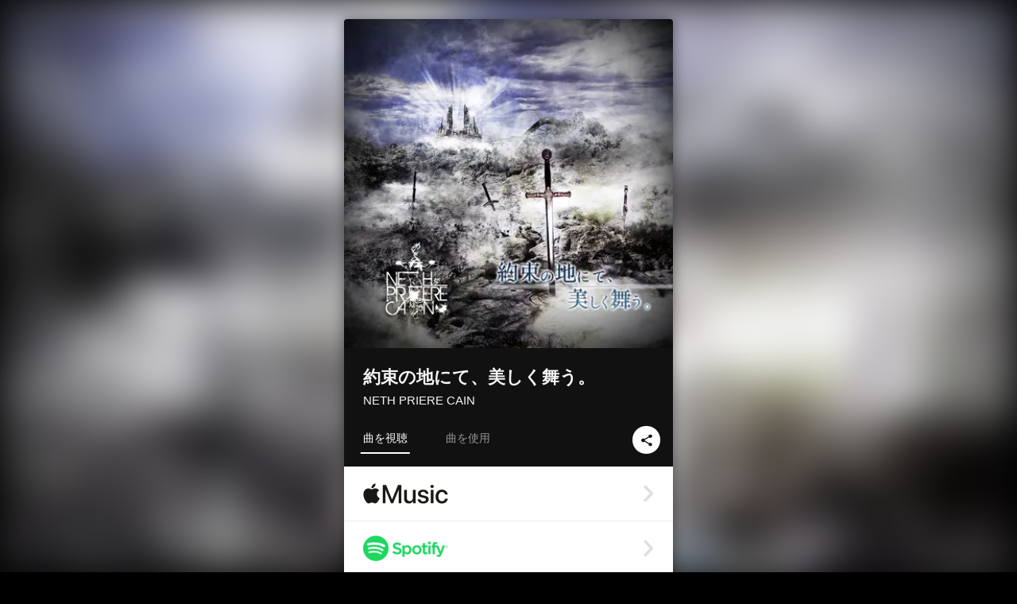

--- FILE ---
content_type: text/html; charset=UTF-8
request_url: https://linkco.re/fusMmn9T?lang=ja
body_size: 12310
content:
<!doctype html><html lang=ja prefix="og: http://ogp.me/ns#"><head><meta charset=utf-8><meta name=keywords content="NETH PRIERE CAIN,ネスプリエールカイン,iTunes,Amazon Music,Spotify,ダウンロード"><meta name=description content="音楽配信サービスで NETH PRIERE CAIN（ネスプリエールカイン）の約束の地にて、美しく舞う。を聴く。古の継承者NETH PRIERE CAIN Next Story...

約束の地「AVALON」を求めて四人の騎士たちの新たなる物語が始まる...

NETH PRIERE CAIN NEW STORY「KNIGHTS OF ROUND」 トラックリスト: L'aube finale, 「カトレア」, 「ダリア」, Les Miserables～最後の晩餐～, Terre promise, AVALON～約束の地を求めて～"><meta name=thumbnail content="https://tcj-image-production.s3.ap-northeast-1.amazonaws.com/u111720/r926504/ite926504.jpg?X-Amz-Algorithm=AWS4-HMAC-SHA256&amp;X-Amz-Credential=AKIAJV4VIS2VN3X4CBGA%2F20260124%2Fap-northeast-1%2Fs3%2Faws4_request&amp;X-Amz-Date=20260124T053844Z&amp;X-Amz-Expires=86400&amp;X-Amz-SignedHeaders=host&amp;X-Amz-Signature=bbecce544cb4beccc87d7ad7a3028eca1c392bdb3e8c3cb296cb268d769b7851"><meta name=viewport content="width=device-width"><meta name=format-detection content="telephone=no"><meta property="og:title" content="約束の地にて、美しく舞う。 by NETH PRIERE CAIN"><meta property="og:type" content="music.album"><meta property="og:url" content="https://linkco.re/fusMmn9T"><meta property="og:image" content="https://www.tunecore.co.jp/s3pna/tcj-image-production/u111720/r926504/itd926504.jpg"><meta property="og:site_name" content="TuneCore Japan"><meta property="og:description" content="アルバム • 2022年 • 6曲 • 16分"><meta property="og:locale" content="ja_JP"><meta property="og:locale:alternate" content="en_US"><meta property="music:musician" content="https://linkco.re/fusMmn9T"><meta property="music:release_date" content="2022-08-10"><meta property="music:song" content="L'aube finale"><meta property="music:song:track" content="1"><meta property="music:song" content="「カトレア」"><meta property="music:song:track" content="2"><meta property="music:song" content="「ダリア」"><meta property="music:song:track" content="3"><meta property="music:song" content="Les Miserables～最後の晩餐～"><meta property="music:song:track" content="4"><meta property="music:song" content="Terre promise"><meta property="music:song:track" content="5"><meta property="music:song" content="AVALON～約束の地を求めて～"><meta property="music:song:track" content="6"><meta property="fb:app_id" content="355055424548858"><meta name=twitter:card content="summary_large_image"><meta name=twitter:url content="https://linkco.re/fusMmn9T"><meta name=twitter:title content="約束の地にて、美しく舞う。 by NETH PRIERE CAIN"><meta name=twitter:image content="https://www.tunecore.co.jp/s3pna/tcj-image-production/u111720/r926504/itd926504.jpg"><meta name=twitter:description content="アルバム • 2022年 • 6曲 • 16分"><link rel="shortcut icon" href=/favicon.ico><link href=/static/v195295120/css/googleapi_fonts_Montserrat700.css rel=stylesheet><link href="https://fonts.googleapis.com/css?family=Roboto" rel=stylesheet><title>約束の地にて、美しく舞う。 by NETH PRIERE CAIN | TuneCore Japan</title>
<link rel=stylesheet href=/static/v195295120/css/bootstrap.min.css><link rel=stylesheet href=/static/v195295120/css/font-awesome-min.css><link rel=stylesheet href=/static/v195295120/css/linkcore.css><link rel=stylesheet href=/static/v195295120/css/toastr.css><link rel=canonical href="https://linkco.re/fusMmn9T?lang=ja"><link rel=amphtml href=https://linkco.re/amp/fusMmn9T><link rel=alternate hreflang=x-default href=https://linkco.re/fusMmn9T><link rel=alternate hreflang=ja href="https://linkco.re/fusMmn9T?lang=ja"><link rel=alternate hreflang=en href="https://linkco.re/fusMmn9T?lang=en"><script>
    (function(e,t,n,s,o){e[s]=e[s]||[],e[s].push({"gtm.start":(new Date).getTime(),event:"gtm.js"});var a=t.getElementsByTagName(n)[0],i=t.createElement(n),r=s!="dataLayer"?"&l="+s:"";i.async=!0,i.src="https://www.googletagmanager.com/gtm.js?id="+o+r,a.parentNode.insertBefore(i,a)})(window,document,"script","dataLayer","GTM-T66DDXK")
  </script><script src=/static/v195295120/js/jquery-1.11.3.min.js></script><script src=/static/v195295120/js/bootstrap.min.js></script><script src=/static/v195295120/js/jplayer/jquery.jplayer.js></script><script src=/static/v195295120/js/jplayer_artist.js></script><script src=/static/v195295120/js/toastr.min.js></script><script src=/static/v195295120/js/lazysizes.min.js></script><script src=/static/v195295120/clipboard.js/clipboard.min.js></script></head><body><noscript><iframe src="https://www.googletagmanager.com/ns.html?id=GTM-T66DDXK" height=0 width=0 style=display:none;visibility:hidden></iframe></noscript><script async src=//pagead2.googlesyndication.com/pagead/js/adsbygoogle.js></script><script>
  (adsbygoogle=window.adsbygoogle||[]).push({google_ad_client:"ca-pub-8251852406063252",enable_page_level_ads:!0})
</script><div id=container><div class=single-release><section class="single-release-detail album_detail r926504_detail"><div class="release-bg-cover hidden-xs"><picture><source media="(min-width: 300px)" srcset="https://tcj-image-production.s3.ap-northeast-1.amazonaws.com/u111720/r926504/itew926504.webp?X-Amz-Algorithm=AWS4-HMAC-SHA256&amp;X-Amz-Credential=AKIAJV4VIS2VN3X4CBGA%2F20260124%2Fap-northeast-1%2Fs3%2Faws4_request&amp;X-Amz-Date=20260124T053844Z&amp;X-Amz-Expires=86400&amp;X-Amz-SignedHeaders=host&amp;X-Amz-Signature=640b4252e58036daa72e9e7ccab7fc9ff94547f13f6f51d4ffaaf091a8dfb8b3 1x, https://tcj-image-production.s3.ap-northeast-1.amazonaws.com/u111720/r926504/itdw926504.webp?X-Amz-Algorithm=AWS4-HMAC-SHA256&amp;X-Amz-Credential=AKIAJV4VIS2VN3X4CBGA%2F20260124%2Fap-northeast-1%2Fs3%2Faws4_request&amp;X-Amz-Date=20260124T053844Z&amp;X-Amz-Expires=86400&amp;X-Amz-SignedHeaders=host&amp;X-Amz-Signature=c5b142156577a5a3474a3dda500081ead532806b21ab7183829e7f7aac703164 2x" type=image/webp><source media="(min-width: 300px)" srcset="https://tcj-image-production.s3.ap-northeast-1.amazonaws.com/u111720/r926504/ite926504.jpg?X-Amz-Algorithm=AWS4-HMAC-SHA256&amp;X-Amz-Credential=AKIAJV4VIS2VN3X4CBGA%2F20260124%2Fap-northeast-1%2Fs3%2Faws4_request&amp;X-Amz-Date=20260124T053844Z&amp;X-Amz-Expires=86400&amp;X-Amz-SignedHeaders=host&amp;X-Amz-Signature=bbecce544cb4beccc87d7ad7a3028eca1c392bdb3e8c3cb296cb268d769b7851 1x, https://tcj-image-production.s3.ap-northeast-1.amazonaws.com/u111720/r926504/itd926504.jpg?X-Amz-Algorithm=AWS4-HMAC-SHA256&amp;X-Amz-Credential=AKIAJV4VIS2VN3X4CBGA%2F20260124%2Fap-northeast-1%2Fs3%2Faws4_request&amp;X-Amz-Date=20260124T053844Z&amp;X-Amz-Expires=86400&amp;X-Amz-SignedHeaders=host&amp;X-Amz-Signature=864b64f4a73a800b30e37bd71afb7a6ddbe251c6a92ba07717779d5b6999c097 2x" type=image/jpeg><img src="https://tcj-image-production.s3.ap-northeast-1.amazonaws.com/u111720/r926504/ite926504.jpg?X-Amz-Algorithm=AWS4-HMAC-SHA256&amp;X-Amz-Credential=AKIAJV4VIS2VN3X4CBGA%2F20260124%2Fap-northeast-1%2Fs3%2Faws4_request&amp;X-Amz-Date=20260124T053844Z&amp;X-Amz-Expires=86400&amp;X-Amz-SignedHeaders=host&amp;X-Amz-Signature=bbecce544cb4beccc87d7ad7a3028eca1c392bdb3e8c3cb296cb268d769b7851" alt=約束の地にて、美しく舞う。のジャケット写真></picture></div><div class=centering><div class='listening clearfix' id=r926504_detail><div class=cover><div class=artwork><picture><source media="(min-width: 300px)" srcset="https://tcj-image-production.s3.ap-northeast-1.amazonaws.com/u111720/r926504/itew926504.webp?X-Amz-Algorithm=AWS4-HMAC-SHA256&amp;X-Amz-Credential=AKIAJV4VIS2VN3X4CBGA%2F20260124%2Fap-northeast-1%2Fs3%2Faws4_request&amp;X-Amz-Date=20260124T053844Z&amp;X-Amz-Expires=86400&amp;X-Amz-SignedHeaders=host&amp;X-Amz-Signature=640b4252e58036daa72e9e7ccab7fc9ff94547f13f6f51d4ffaaf091a8dfb8b3 1x, https://tcj-image-production.s3.ap-northeast-1.amazonaws.com/u111720/r926504/itdw926504.webp?X-Amz-Algorithm=AWS4-HMAC-SHA256&amp;X-Amz-Credential=AKIAJV4VIS2VN3X4CBGA%2F20260124%2Fap-northeast-1%2Fs3%2Faws4_request&amp;X-Amz-Date=20260124T053844Z&amp;X-Amz-Expires=86400&amp;X-Amz-SignedHeaders=host&amp;X-Amz-Signature=c5b142156577a5a3474a3dda500081ead532806b21ab7183829e7f7aac703164 2x" type=image/webp><source media="(min-width: 300px)" srcset="https://tcj-image-production.s3.ap-northeast-1.amazonaws.com/u111720/r926504/ite926504.jpg?X-Amz-Algorithm=AWS4-HMAC-SHA256&amp;X-Amz-Credential=AKIAJV4VIS2VN3X4CBGA%2F20260124%2Fap-northeast-1%2Fs3%2Faws4_request&amp;X-Amz-Date=20260124T053844Z&amp;X-Amz-Expires=86400&amp;X-Amz-SignedHeaders=host&amp;X-Amz-Signature=bbecce544cb4beccc87d7ad7a3028eca1c392bdb3e8c3cb296cb268d769b7851 1x, https://tcj-image-production.s3.ap-northeast-1.amazonaws.com/u111720/r926504/itd926504.jpg?X-Amz-Algorithm=AWS4-HMAC-SHA256&amp;X-Amz-Credential=AKIAJV4VIS2VN3X4CBGA%2F20260124%2Fap-northeast-1%2Fs3%2Faws4_request&amp;X-Amz-Date=20260124T053844Z&amp;X-Amz-Expires=86400&amp;X-Amz-SignedHeaders=host&amp;X-Amz-Signature=864b64f4a73a800b30e37bd71afb7a6ddbe251c6a92ba07717779d5b6999c097 2x" type=image/jpeg><img src="https://tcj-image-production.s3.ap-northeast-1.amazonaws.com/u111720/r926504/ite926504.jpg?X-Amz-Algorithm=AWS4-HMAC-SHA256&amp;X-Amz-Credential=AKIAJV4VIS2VN3X4CBGA%2F20260124%2Fap-northeast-1%2Fs3%2Faws4_request&amp;X-Amz-Date=20260124T053844Z&amp;X-Amz-Expires=86400&amp;X-Amz-SignedHeaders=host&amp;X-Amz-Signature=bbecce544cb4beccc87d7ad7a3028eca1c392bdb3e8c3cb296cb268d769b7851" alt=約束の地にて、美しく舞う。のジャケット写真 height=400 width=400></picture></div><div class=title><div class=release_title><h1 title=約束の地にて、美しく舞う。>約束の地にて、美しく舞う。</h1></div><div class=artist_name><h2 class=name><a href=https://www.tunecore.co.jp/artists/NETH-PRIERE-CAIN aria-label='NETH PRIERE CAIN' title='NETH PRIERE CAIN' class=text-link>NETH PRIERE CAIN</a></h2></div></div><div class=tab_wrap><input id=tab_listen type=radio name=tab class=tab_switch checked onclick="setParams('listen')">
<label class=tab_label for=tab_listen>曲を視聴</label><div class=tab_content><div class=release_stores><div class=info><input id=store_more_check type=checkbox><ul class=store_icon><li data-store=2605><a href=https://www.tunecore.co.jp/to/apple_music/926504 id=store_id_2605 title="Apple Musicで聴く" data-store=2605><span class=store><picture><img class="mb5 lazyload" alt="Apple Musicで聴く" width=107 height=40 data-sizes=auto data-src=/static/v195295120/images/stores/apple_music.1x.png data-srcset="/static/v195295120/images/stores/apple_music.1x.png 1x, /static/v195295120/images/stores/apple_music.2x.png 2x, /static/v195295120/images/stores/apple_music.3x.png 3x" alt="Apple Musicで聴く"><noscript><img class=mb5 alt="Apple Musicで聴く" width=107 height=40 src=/static/v195295120/images/stores/apple_music.1x.png srcset="/static/v195295120/images/stores/apple_music.1x.png 1x, /static/v195295120/images/stores/apple_music.2x.png 2x, /static/v195295120/images/stores/apple_music.3x.png 3x" alt="Apple Musicで聴く"></noscript></picture><img src=/static/v195295120/images/arrow_right.svg alt></span></a><li data-store=305><a href=https://www.tunecore.co.jp/to/spotify/926504 id=store_id_305 title=Spotifyで聴く data-store=305><span class=store><picture><img class="mb5 lazyload" alt=Spotifyで聴く width=107 height=40 data-sizes=auto data-src=/static/v195295120/images/stores/spotify.1x.png data-srcset="/static/v195295120/images/stores/spotify.1x.png 1x, /static/v195295120/images/stores/spotify.2x.png 2x, /static/v195295120/images/stores/spotify.3x.png 3x" alt=Spotifyで聴く><noscript><img class=mb5 alt=Spotifyで聴く width=107 height=40 src=/static/v195295120/images/stores/spotify.1x.png srcset="/static/v195295120/images/stores/spotify.1x.png 1x, /static/v195295120/images/stores/spotify.2x.png 2x, /static/v195295120/images/stores/spotify.3x.png 3x" alt=Spotifyで聴く></noscript></picture><img src=/static/v195295120/images/arrow_right.svg alt></span></a><li data-store=2105><a href=https://www.tunecore.co.jp/to/youtube_music_key/926504 id=store_id_2105 title="YouTube Musicで聴く" data-store=2105><span class=store><picture><img class="mb5 lazyload" alt="YouTube Musicで聴く" width=107 height=40 data-sizes=auto data-src=/static/v195295120/images/stores/youtube_music_key.1x.png data-srcset="/static/v195295120/images/stores/youtube_music_key.1x.png 1x, /static/v195295120/images/stores/youtube_music_key.2x.png 2x, /static/v195295120/images/stores/youtube_music_key.3x.png 3x" alt="YouTube Musicで聴く"><noscript><img class=mb5 alt="YouTube Musicで聴く" width=107 height=40 src=/static/v195295120/images/stores/youtube_music_key.1x.png srcset="/static/v195295120/images/stores/youtube_music_key.1x.png 1x, /static/v195295120/images/stores/youtube_music_key.2x.png 2x, /static/v195295120/images/stores/youtube_music_key.3x.png 3x" alt="YouTube Musicで聴く"></noscript></picture><img src=/static/v195295120/images/arrow_right.svg alt></span></a><li data-store=2501><a href=https://www.tunecore.co.jp/to/line/926504 id=store_id_2501 title="LINE MUSICで聴く" data-store=2501><span class=store><picture><img class="mb5 lazyload" alt="LINE MUSICで聴く" width=107 height=40 data-sizes=auto data-src=/static/v195295120/images/stores/line.1x.png data-srcset="/static/v195295120/images/stores/line.1x.png 1x, /static/v195295120/images/stores/line.2x.png 2x, /static/v195295120/images/stores/line.3x.png 3x" alt="LINE MUSICで聴く"><noscript><img class=mb5 alt="LINE MUSICで聴く" width=107 height=40 src=/static/v195295120/images/stores/line.1x.png srcset="/static/v195295120/images/stores/line.1x.png 1x, /static/v195295120/images/stores/line.2x.png 2x, /static/v195295120/images/stores/line.3x.png 3x" alt="LINE MUSICで聴く"></noscript></picture><img src=/static/v195295120/images/arrow_right.svg alt></span></a><li data-store=3705><a href=https://www.tunecore.co.jp/to/amazon_music_unlimited/926504 id=store_id_3705 title="Amazon Music Unlimitedで聴く" data-store=3705><span class=store><picture><img class="mb5 lazyload" alt="Amazon Music Unlimitedで聴く" width=107 height=40 data-sizes=auto data-src=/static/v195295120/images/stores/amazon_music_unlimited.1x.png data-srcset="/static/v195295120/images/stores/amazon_music_unlimited.1x.png 1x, /static/v195295120/images/stores/amazon_music_unlimited.2x.png 2x, /static/v195295120/images/stores/amazon_music_unlimited.3x.png 3x" alt="Amazon Music Unlimitedで聴く"><noscript><img class=mb5 alt="Amazon Music Unlimitedで聴く" width=107 height=40 src=/static/v195295120/images/stores/amazon_music_unlimited.1x.png srcset="/static/v195295120/images/stores/amazon_music_unlimited.1x.png 1x, /static/v195295120/images/stores/amazon_music_unlimited.2x.png 2x, /static/v195295120/images/stores/amazon_music_unlimited.3x.png 3x" alt="Amazon Music Unlimitedで聴く"></noscript></picture><img src=/static/v195295120/images/arrow_right.svg alt></span></a><li data-store=2701><a href=https://www.tunecore.co.jp/to/awa/926504 id=store_id_2701 title=AWAで聴く data-store=2701><span class=store><picture><img class="mb5 lazyload" alt=AWAで聴く width=107 height=40 data-sizes=auto data-src=/static/v195295120/images/stores/awa.1x.png data-srcset="/static/v195295120/images/stores/awa.1x.png 1x, /static/v195295120/images/stores/awa.2x.png 2x, /static/v195295120/images/stores/awa.3x.png 3x" alt=AWAで聴く><noscript><img class=mb5 alt=AWAで聴く width=107 height=40 src=/static/v195295120/images/stores/awa.1x.png srcset="/static/v195295120/images/stores/awa.1x.png 1x, /static/v195295120/images/stores/awa.2x.png 2x, /static/v195295120/images/stores/awa.3x.png 3x" alt=AWAで聴く></noscript></picture><img src=/static/v195295120/images/arrow_right.svg alt></span></a><li data-store=105><a href=https://www.tunecore.co.jp/to/itunes/926504 id=store_id_105 title=iTunesで購入する data-store=105><span class=store><picture><img class="mb5 lazyload" alt=iTunesで購入する width=107 height=40 data-sizes=auto data-src=/static/v195295120/images/stores/itunes.1x.png data-srcset="/static/v195295120/images/stores/itunes.1x.png 1x, /static/v195295120/images/stores/itunes.2x.png 2x, /static/v195295120/images/stores/itunes.3x.png 3x" alt=iTunesで購入する><noscript><img class=mb5 alt=iTunesで購入する width=107 height=40 src=/static/v195295120/images/stores/itunes.1x.png srcset="/static/v195295120/images/stores/itunes.1x.png 1x, /static/v195295120/images/stores/itunes.2x.png 2x, /static/v195295120/images/stores/itunes.3x.png 3x" alt=iTunesで購入する></noscript></picture><img src=/static/v195295120/images/arrow_right.svg alt></span></a><li data-store=3605><a href=https://www.tunecore.co.jp/to/amazon_music/926504 id=store_id_3605 title="Amazon Musicで購入する" data-store=3605><span class=store><picture><img class="mb5 lazyload" alt="Amazon Musicで購入する" width=107 height=40 data-sizes=auto data-src=/static/v195295120/images/stores/amazon_music.1x.png data-srcset="/static/v195295120/images/stores/amazon_music.1x.png 1x, /static/v195295120/images/stores/amazon_music.2x.png 2x, /static/v195295120/images/stores/amazon_music.3x.png 3x" alt="Amazon Musicで購入する"><noscript><img class=mb5 alt="Amazon Musicで購入する" width=107 height=40 src=/static/v195295120/images/stores/amazon_music.1x.png srcset="/static/v195295120/images/stores/amazon_music.1x.png 1x, /static/v195295120/images/stores/amazon_music.2x.png 2x, /static/v195295120/images/stores/amazon_music.3x.png 3x" alt="Amazon Musicで購入する"></noscript></picture><img src=/static/v195295120/images/arrow_right.svg alt></span></a><li data-store=401><a href=https://www.tunecore.co.jp/to/recochoku401/926504 id=store_id_401 title=recochokuで購入する data-store=401><span class=store><picture><img class="mb5 lazyload" alt=recochokuで購入する width=107 height=40 data-sizes=auto data-src=/static/v195295120/images/stores/recochoku_recochoku.1x.png data-srcset="/static/v195295120/images/stores/recochoku_recochoku.1x.png 1x, /static/v195295120/images/stores/recochoku_recochoku.2x.png 2x, /static/v195295120/images/stores/recochoku_recochoku.3x.png 3x" alt=recochokuで購入する><noscript><img class=mb5 alt=recochokuで購入する width=107 height=40 src=/static/v195295120/images/stores/recochoku_recochoku.1x.png srcset="/static/v195295120/images/stores/recochoku_recochoku.1x.png 1x, /static/v195295120/images/stores/recochoku_recochoku.2x.png 2x, /static/v195295120/images/stores/recochoku_recochoku.3x.png 3x" alt=recochokuで購入する></noscript></picture><img src=/static/v195295120/images/arrow_right.svg alt></span></a><li data-store=1701><a href=https://www.tunecore.co.jp/to/mora1701/926504 id=store_id_1701 title=moraで購入する data-store=1701><span class=store><picture><img class="mb5 lazyload" alt=moraで購入する width=107 height=40 data-sizes=auto data-src=/static/v195295120/images/stores/moratouch.1x.png data-srcset="/static/v195295120/images/stores/moratouch.1x.png 1x, /static/v195295120/images/stores/moratouch.2x.png 2x, /static/v195295120/images/stores/moratouch.3x.png 3x" alt=moraで購入する><noscript><img class=mb5 alt=moraで購入する width=107 height=40 src=/static/v195295120/images/stores/moratouch.1x.png srcset="/static/v195295120/images/stores/moratouch.1x.png 1x, /static/v195295120/images/stores/moratouch.2x.png 2x, /static/v195295120/images/stores/moratouch.3x.png 3x" alt=moraで購入する></noscript></picture><img src=/static/v195295120/images/arrow_right.svg alt></span></a><li data-store=3005 class=toggle_store_icon><a href=https://www.tunecore.co.jp/to/amazon_prime_music/926504 id=store_id_3005 title="Prime Musicで聴く" data-store=3005><span class=store><picture><img class="mb5 lazyload" alt="Prime Musicで聴く" width=107 height=40 data-sizes=auto data-src=/static/v195295120/images/stores/amazon_prime_music.1x.png data-srcset="/static/v195295120/images/stores/amazon_prime_music.1x.png 1x, /static/v195295120/images/stores/amazon_prime_music.2x.png 2x, /static/v195295120/images/stores/amazon_prime_music.3x.png 3x" alt="Prime Musicで聴く"><noscript><img class=mb5 alt="Prime Musicで聴く" width=107 height=40 src=/static/v195295120/images/stores/amazon_prime_music.1x.png srcset="/static/v195295120/images/stores/amazon_prime_music.1x.png 1x, /static/v195295120/images/stores/amazon_prime_music.2x.png 2x, /static/v195295120/images/stores/amazon_prime_music.3x.png 3x" alt="Prime Musicで聴く"></noscript></picture><img src=/static/v195295120/images/arrow_right.svg alt></span></a><li data-store=4705 class=toggle_store_icon><a href=https://www.tunecore.co.jp/to/amazon_music_free/926504 id=store_id_4705 title="Amazon Music Freeで聴く" data-store=4705><span class=store><picture><img class="mb5 lazyload" alt="Amazon Music Freeで聴く" width=107 height=40 data-sizes=auto data-src=/static/v195295120/images/stores/amazon_music_free.1x.png data-srcset="/static/v195295120/images/stores/amazon_music_free.1x.png 1x, /static/v195295120/images/stores/amazon_music_free.2x.png 2x, /static/v195295120/images/stores/amazon_music_free.3x.png 3x" alt="Amazon Music Freeで聴く"><noscript><img class=mb5 alt="Amazon Music Freeで聴く" width=107 height=40 src=/static/v195295120/images/stores/amazon_music_free.1x.png srcset="/static/v195295120/images/stores/amazon_music_free.1x.png 1x, /static/v195295120/images/stores/amazon_music_free.2x.png 2x, /static/v195295120/images/stores/amazon_music_free.3x.png 3x" alt="Amazon Music Freeで聴く"></noscript></picture><img src=/static/v195295120/images/arrow_right.svg alt></span></a><li data-store=3805 class=toggle_store_icon><a href=https://www.tunecore.co.jp/to/deezer/926504 id=store_id_3805 title=Deezerで聴く data-store=3805><span class=store><picture><img class="mb5 lazyload" alt=Deezerで聴く width=107 height=40 data-sizes=auto data-src=/static/v195295120/images/stores/deezer.1x.png data-srcset="/static/v195295120/images/stores/deezer.1x.png 1x, /static/v195295120/images/stores/deezer.2x.png 2x, /static/v195295120/images/stores/deezer.3x.png 3x" alt=Deezerで聴く><noscript><img class=mb5 alt=Deezerで聴く width=107 height=40 src=/static/v195295120/images/stores/deezer.1x.png srcset="/static/v195295120/images/stores/deezer.1x.png 1x, /static/v195295120/images/stores/deezer.2x.png 2x, /static/v195295120/images/stores/deezer.3x.png 3x" alt=Deezerで聴く></noscript></picture><img src=/static/v195295120/images/arrow_right.svg alt></span></a><li data-store=1105 class=toggle_store_icon><a href=https://www.tunecore.co.jp/to/kkbox/926504 id=store_id_1105 title=KKBOXで聴く data-store=1105><span class=store><picture><img class="mb5 lazyload" alt=KKBOXで聴く width=107 height=40 data-sizes=auto data-src=/static/v195295120/images/stores/kkbox.1x.png data-srcset="/static/v195295120/images/stores/kkbox.1x.png 1x, /static/v195295120/images/stores/kkbox.2x.png 2x, /static/v195295120/images/stores/kkbox.3x.png 3x" alt=KKBOXで聴く><noscript><img class=mb5 alt=KKBOXで聴く width=107 height=40 src=/static/v195295120/images/stores/kkbox.1x.png srcset="/static/v195295120/images/stores/kkbox.1x.png 1x, /static/v195295120/images/stores/kkbox.2x.png 2x, /static/v195295120/images/stores/kkbox.3x.png 3x" alt=KKBOXで聴く></noscript></picture><img src=/static/v195295120/images/arrow_right.svg alt></span></a><li data-store=404 class=toggle_store_icon><a href=https://www.tunecore.co.jp/to/recochoku404/926504 id=store_id_404 title="dヒッツ powered by レコチョクで聴く" data-store=404><span class=store><picture><img class="mb5 lazyload" alt="dヒッツ powered by レコチョクで聴く" width=107 height=40 data-sizes=auto data-src=/static/v195295120/images/stores/recochoku_dhits.1x.png data-srcset="/static/v195295120/images/stores/recochoku_dhits.1x.png 1x, /static/v195295120/images/stores/recochoku_dhits.2x.png 2x, /static/v195295120/images/stores/recochoku_dhits.3x.png 3x" alt="dヒッツ powered by レコチョクで聴く"><noscript><img class=mb5 alt="dヒッツ powered by レコチョクで聴く" width=107 height=40 src=/static/v195295120/images/stores/recochoku_dhits.1x.png srcset="/static/v195295120/images/stores/recochoku_dhits.1x.png 1x, /static/v195295120/images/stores/recochoku_dhits.2x.png 2x, /static/v195295120/images/stores/recochoku_dhits.3x.png 3x" alt="dヒッツ powered by レコチョクで聴く"></noscript></picture><img src=/static/v195295120/images/arrow_right.svg alt></span></a><li data-store=402 class=toggle_store_icon><a href=https://www.tunecore.co.jp/to/recochoku402/926504 id=store_id_402 title="dミュージック powered by レコチョクで購入する" data-store=402><span class=store><picture><img class="mb5 lazyload" alt="dミュージック powered by レコチョクで購入する" width=107 height=40 data-sizes=auto data-src=/static/v195295120/images/stores/recochoku_dmusic.1x.png data-srcset="/static/v195295120/images/stores/recochoku_dmusic.1x.png 1x, /static/v195295120/images/stores/recochoku_dmusic.2x.png 2x, /static/v195295120/images/stores/recochoku_dmusic.3x.png 3x" alt="dミュージック powered by レコチョクで購入する"><noscript><img class=mb5 alt="dミュージック powered by レコチョクで購入する" width=107 height=40 src=/static/v195295120/images/stores/recochoku_dmusic.1x.png srcset="/static/v195295120/images/stores/recochoku_dmusic.1x.png 1x, /static/v195295120/images/stores/recochoku_dmusic.2x.png 2x, /static/v195295120/images/stores/recochoku_dmusic.3x.png 3x" alt="dミュージック powered by レコチョクで購入する"></noscript></picture><img src=/static/v195295120/images/arrow_right.svg alt></span></a><li data-store=403 class=toggle_store_icon><a href=https://www.tunecore.co.jp/to/recochoku403/926504 id=store_id_403 title="Music Store powered by レコチョクで購入する" data-store=403><span class=store><picture><img class="mb5 lazyload" alt="Music Store powered by レコチョクで購入する" width=107 height=40 data-sizes=auto data-src=/static/v195295120/images/stores/recochoku_lismo_store.1x.png data-srcset="/static/v195295120/images/stores/recochoku_lismo_store.1x.png 1x, /static/v195295120/images/stores/recochoku_lismo_store.2x.png 2x, /static/v195295120/images/stores/recochoku_lismo_store.3x.png 3x" alt="Music Store powered by レコチョクで購入する"><noscript><img class=mb5 alt="Music Store powered by レコチョクで購入する" width=107 height=40 src=/static/v195295120/images/stores/recochoku_lismo_store.1x.png srcset="/static/v195295120/images/stores/recochoku_lismo_store.1x.png 1x, /static/v195295120/images/stores/recochoku_lismo_store.2x.png 2x, /static/v195295120/images/stores/recochoku_lismo_store.3x.png 3x" alt="Music Store powered by レコチョクで購入する"></noscript></picture><img src=/static/v195295120/images/arrow_right.svg alt></span></a><li data-store=1801 class=toggle_store_icon><a href="https://music-book.jp/Search?Keyword=NETH%20PRIERE%20CAIN%20%E7%B4%84%E6%9D%9F%E3%81%AE%E5%9C%B0%E3%81%AB%E3%81%A6%E3%80%81%E7%BE%8E%E3%81%97%E3%81%8F%E8%88%9E%E3%81%86%E3%80%82" id=store_id_1801 title="music.jp STOREで購入する" data-store=1801><span class=store><picture><img class="mb5 lazyload" alt="music.jp STOREで購入する" width=107 height=40 data-sizes=auto data-src=/static/v195295120/images/stores/musicjp_store.1x.png data-srcset="/static/v195295120/images/stores/musicjp_store.1x.png 1x, /static/v195295120/images/stores/musicjp_store.2x.png 2x, /static/v195295120/images/stores/musicjp_store.3x.png 3x" alt="music.jp STOREで購入する"><noscript><img class=mb5 alt="music.jp STOREで購入する" width=107 height=40 src=/static/v195295120/images/stores/musicjp_store.1x.png srcset="/static/v195295120/images/stores/musicjp_store.1x.png 1x, /static/v195295120/images/stores/musicjp_store.2x.png 2x, /static/v195295120/images/stores/musicjp_store.3x.png 3x" alt="music.jp STOREで購入する"></noscript></picture><img src=/static/v195295120/images/arrow_right.svg alt></span></a><li data-store=2401 class=toggle_store_icon><a href=https://pc.dwango.jp/searches/artist/NETH%20PRIERE%20CAIN%20%E7%B4%84%E6%9D%9F%E3%81%AE%E5%9C%B0%E3%81%AB%E3%81%A6%E3%80%81%E7%BE%8E%E3%81%97%E3%81%8F%E8%88%9E%E3%81%86%E3%80%82 id=store_id_2401 title=ドワンゴジェイピーで購入する data-store=2401><span class=store><picture><img class="mb5 lazyload" alt=ドワンゴジェイピーで購入する width=107 height=40 data-sizes=auto data-src=/static/v195295120/images/stores/dwango.1x.png data-srcset="/static/v195295120/images/stores/dwango.1x.png 1x, /static/v195295120/images/stores/dwango.2x.png 2x, /static/v195295120/images/stores/dwango.3x.png 3x" alt=ドワンゴジェイピーで購入する><noscript><img class=mb5 alt=ドワンゴジェイピーで購入する width=107 height=40 src=/static/v195295120/images/stores/dwango.1x.png srcset="/static/v195295120/images/stores/dwango.1x.png 1x, /static/v195295120/images/stores/dwango.2x.png 2x, /static/v195295120/images/stores/dwango.3x.png 3x" alt=ドワンゴジェイピーで購入する></noscript></picture><img src=/static/v195295120/images/arrow_right.svg alt></span></a><li data-store=2402 class=toggle_store_icon><a href=https://pc.animelo.jp/search/artist/NETH%20PRIERE%20CAIN%20%E7%B4%84%E6%9D%9F%E3%81%AE%E5%9C%B0%E3%81%AB%E3%81%A6%E3%80%81%E7%BE%8E%E3%81%97%E3%81%8F%E8%88%9E%E3%81%86%E3%80%82 id=store_id_2402 title="animelo mixで購入する" data-store=2402><span class=store><picture><img class="mb5 lazyload" alt="animelo mixで購入する" width=107 height=40 data-sizes=auto data-src=/static/v195295120/images/stores/animelo_mix.1x.png data-srcset="/static/v195295120/images/stores/animelo_mix.1x.png 1x, /static/v195295120/images/stores/animelo_mix.2x.png 2x, /static/v195295120/images/stores/animelo_mix.3x.png 3x" alt="animelo mixで購入する"><noscript><img class=mb5 alt="animelo mixで購入する" width=107 height=40 src=/static/v195295120/images/stores/animelo_mix.1x.png srcset="/static/v195295120/images/stores/animelo_mix.1x.png 1x, /static/v195295120/images/stores/animelo_mix.2x.png 2x, /static/v195295120/images/stores/animelo_mix.3x.png 3x" alt="animelo mixで購入する"></noscript></picture><img src=/static/v195295120/images/arrow_right.svg alt></span></a><li data-store=2403 class=toggle_store_icon><a href=https://pc.dwango.jp/searches/artist/NETH%20PRIERE%20CAIN%20%E7%B4%84%E6%9D%9F%E3%81%AE%E5%9C%B0%E3%81%AB%E3%81%A6%E3%80%81%E7%BE%8E%E3%81%97%E3%81%8F%E8%88%9E%E3%81%86%E3%80%82 id=store_id_2403 title="K-POP Lifeで購入する" data-store=2403><span class=store><picture><img class="mb5 lazyload" alt="K-POP Lifeで購入する" width=107 height=40 data-sizes=auto data-src=/static/v195295120/images/stores/kpop_life.1x.png data-srcset="/static/v195295120/images/stores/kpop_life.1x.png 1x, /static/v195295120/images/stores/kpop_life.2x.png 2x, /static/v195295120/images/stores/kpop_life.3x.png 3x" alt="K-POP Lifeで購入する"><noscript><img class=mb5 alt="K-POP Lifeで購入する" width=107 height=40 src=/static/v195295120/images/stores/kpop_life.1x.png srcset="/static/v195295120/images/stores/kpop_life.1x.png 1x, /static/v195295120/images/stores/kpop_life.2x.png 2x, /static/v195295120/images/stores/kpop_life.3x.png 3x" alt="K-POP Lifeで購入する"></noscript></picture><img src=/static/v195295120/images/arrow_right.svg alt></span></a><li data-store=2404 class=toggle_store_icon><a href=https://pc.dwango.jp/searches/artist/NETH%20PRIERE%20CAIN%20%E7%B4%84%E6%9D%9F%E3%81%AE%E5%9C%B0%E3%81%AB%E3%81%A6%E3%80%81%E7%BE%8E%E3%81%97%E3%81%8F%E8%88%9E%E3%81%86%E3%80%82 id=store_id_2404 title="ビルボード公式(Billboard x dwango)で購入する" data-store=2404><span class=store><picture><img class="mb5 lazyload" alt="ビルボード公式(Billboard x dwango)で購入する" width=107 height=40 data-sizes=auto data-src=/static/v195295120/images/stores/billboard.1x.png data-srcset="/static/v195295120/images/stores/billboard.1x.png 1x, /static/v195295120/images/stores/billboard.2x.png 2x, /static/v195295120/images/stores/billboard.3x.png 3x" alt="ビルボード公式(Billboard x dwango)で購入する"><noscript><img class=mb5 alt="ビルボード公式(Billboard x dwango)で購入する" width=107 height=40 src=/static/v195295120/images/stores/billboard.1x.png srcset="/static/v195295120/images/stores/billboard.1x.png 1x, /static/v195295120/images/stores/billboard.2x.png 2x, /static/v195295120/images/stores/billboard.3x.png 3x" alt="ビルボード公式(Billboard x dwango)で購入する"></noscript></picture><img src=/static/v195295120/images/arrow_right.svg alt></span></a><li data-store=3301 class=toggle_store_icon><a href=https://www.tunecore.co.jp/to/ototoy3301/926504 id=store_id_3301 title=OTOTOYで購入する data-store=3301><span class=store><picture><img class="mb5 lazyload" alt=OTOTOYで購入する width=107 height=40 data-sizes=auto data-src=/static/v195295120/images/stores/ototoy.1x.png data-srcset="/static/v195295120/images/stores/ototoy.1x.png 1x, /static/v195295120/images/stores/ototoy.2x.png 2x, /static/v195295120/images/stores/ototoy.3x.png 3x" alt=OTOTOYで購入する><noscript><img class=mb5 alt=OTOTOYで購入する width=107 height=40 src=/static/v195295120/images/stores/ototoy.1x.png srcset="/static/v195295120/images/stores/ototoy.1x.png 1x, /static/v195295120/images/stores/ototoy.2x.png 2x, /static/v195295120/images/stores/ototoy.3x.png 3x" alt=OTOTOYで購入する></noscript></picture><img src=/static/v195295120/images/arrow_right.svg alt></span></a><li data-store=501 class=toggle_store_icon><a href=https://www.tunecore.co.jp/to/mysound501/926504 id=store_id_501 title=mysoundで購入する data-store=501><span class=store><picture><img class="mb5 lazyload" alt=mysoundで購入する width=107 height=40 data-sizes=auto data-src=/static/v195295120/images/stores/mysound_mysound.1x.png data-srcset="/static/v195295120/images/stores/mysound_mysound.1x.png 1x, /static/v195295120/images/stores/mysound_mysound.2x.png 2x, /static/v195295120/images/stores/mysound_mysound.3x.png 3x" alt=mysoundで購入する><noscript><img class=mb5 alt=mysoundで購入する width=107 height=40 src=/static/v195295120/images/stores/mysound_mysound.1x.png srcset="/static/v195295120/images/stores/mysound_mysound.1x.png 1x, /static/v195295120/images/stores/mysound_mysound.2x.png 2x, /static/v195295120/images/stores/mysound_mysound.3x.png 3x" alt=mysoundで購入する></noscript></picture><img src=/static/v195295120/images/arrow_right.svg alt></span></a><li data-store=801 class=toggle_store_icon><a href=https://www.tunecore.co.jp/to/oricon/926504 id=store_id_801 title=オリミュウストアで購入する data-store=801><span class=store><picture><img class="mb5 lazyload" alt=オリミュウストアで購入する width=107 height=40 data-sizes=auto data-src=/static/v195295120/images/stores/oricon.1x.png data-srcset="/static/v195295120/images/stores/oricon.1x.png 1x, /static/v195295120/images/stores/oricon.2x.png 2x, /static/v195295120/images/stores/oricon.3x.png 3x" alt=オリミュウストアで購入する><noscript><img class=mb5 alt=オリミュウストアで購入する width=107 height=40 src=/static/v195295120/images/stores/oricon.1x.png srcset="/static/v195295120/images/stores/oricon.1x.png 1x, /static/v195295120/images/stores/oricon.2x.png 2x, /static/v195295120/images/stores/oricon.3x.png 3x" alt=オリミュウストアで購入する></noscript></picture><img src=/static/v195295120/images/arrow_right.svg alt></span></a><li data-store=2301 class=toggle_store_icon><a href=https://au.utapass.auone.jp/ id=store_id_2301 title=auスマートパスプレミアムミュージックで聴く data-store=2301><span class=store><picture><img class="mb5 lazyload" alt=auスマートパスプレミアムミュージックで聴く width=107 height=40 data-sizes=auto data-src=/static/v195295120/images/stores/utapass.1x.png data-srcset="/static/v195295120/images/stores/utapass.1x.png 1x, /static/v195295120/images/stores/utapass.2x.png 2x, /static/v195295120/images/stores/utapass.3x.png 3x" alt=auスマートパスプレミアムミュージックで聴く><noscript><img class=mb5 alt=auスマートパスプレミアムミュージックで聴く width=107 height=40 src=/static/v195295120/images/stores/utapass.1x.png srcset="/static/v195295120/images/stores/utapass.1x.png 1x, /static/v195295120/images/stores/utapass.2x.png 2x, /static/v195295120/images/stores/utapass.3x.png 3x" alt=auスマートパスプレミアムミュージックで聴く></noscript></picture><img src=/static/v195295120/images/arrow_right.svg alt></span></a><li data-store=3501 class=toggle_store_icon><a href="https://music.rakuten.co.jp/link/search/result/ALBUM?q=%20%E7%B4%84%E6%9D%9F%E3%81%AE%E5%9C%B0%E3%81%AB%E3%81%A6%E3%80%81%E7%BE%8E%E3%81%97%E3%81%8F%E8%88%9E%E3%81%86%E3%80%82" id=store_id_3501 title="Rakuten Musicで聴く" data-store=3501><span class=store><picture><img class="mb5 lazyload" alt="Rakuten Musicで聴く" width=107 height=40 data-sizes=auto data-src=/static/v195295120/images/stores/rakuten_music.1x.png data-srcset="/static/v195295120/images/stores/rakuten_music.1x.png 1x, /static/v195295120/images/stores/rakuten_music.2x.png 2x, /static/v195295120/images/stores/rakuten_music.3x.png 3x" alt="Rakuten Musicで聴く"><noscript><img class=mb5 alt="Rakuten Musicで聴く" width=107 height=40 src=/static/v195295120/images/stores/rakuten_music.1x.png srcset="/static/v195295120/images/stores/rakuten_music.1x.png 1x, /static/v195295120/images/stores/rakuten_music.2x.png 2x, /static/v195295120/images/stores/rakuten_music.3x.png 3x" alt="Rakuten Musicで聴く"></noscript></picture><img src=/static/v195295120/images/arrow_right.svg alt></span></a><li data-store=3101 class=toggle_store_icon><a href=http://smart.usen.com/ id=store_id_3101 title=スマホでUSENで聴く data-store=3101><span class=store><picture><img class="mb5 lazyload" alt=スマホでUSENで聴く width=107 height=40 data-sizes=auto data-src=/static/v195295120/images/stores/usen.1x.png data-srcset="/static/v195295120/images/stores/usen.1x.png 1x, /static/v195295120/images/stores/usen.2x.png 2x, /static/v195295120/images/stores/usen.3x.png 3x" alt=スマホでUSENで聴く><noscript><img class=mb5 alt=スマホでUSENで聴く width=107 height=40 src=/static/v195295120/images/stores/usen.1x.png srcset="/static/v195295120/images/stores/usen.1x.png 1x, /static/v195295120/images/stores/usen.2x.png 2x, /static/v195295120/images/stores/usen.3x.png 3x" alt=スマホでUSENで聴く></noscript></picture><img src=/static/v195295120/images/arrow_right.svg alt></span></a><li data-store=413 class=toggle_store_icon><a href=http://otoraku.jp id=store_id_413 title="OTORAKU－ 音・楽－で聴く" data-store=413><span class=store><picture><img class="mb5 lazyload" alt="OTORAKU－ 音・楽－で聴く" width=107 height=40 data-sizes=auto data-src=/static/v195295120/images/stores/recochoku_otoraku.1x.png data-srcset="/static/v195295120/images/stores/recochoku_otoraku.1x.png 1x, /static/v195295120/images/stores/recochoku_otoraku.2x.png 2x, /static/v195295120/images/stores/recochoku_otoraku.3x.png 3x" alt="OTORAKU－ 音・楽－で聴く"><noscript><img class=mb5 alt="OTORAKU－ 音・楽－で聴く" width=107 height=40 src=/static/v195295120/images/stores/recochoku_otoraku.1x.png srcset="/static/v195295120/images/stores/recochoku_otoraku.1x.png 1x, /static/v195295120/images/stores/recochoku_otoraku.2x.png 2x, /static/v195295120/images/stores/recochoku_otoraku.3x.png 3x" alt="OTORAKU－ 音・楽－で聴く"></noscript></picture><img src=/static/v195295120/images/arrow_right.svg alt></span></a><li data-store=5501 class=toggle_store_icon><a href="https://y.qq.com/portal/search.html?t=album&amp;w=NETH%20PRIERE%20CAIN%20Dance%20beautifully%20in%20the%20promised%20land." id=store_id_5501 title="QQ Musicで聴く" data-store=5501><span class=store><picture><img class="mb5 lazyload" alt="QQ Musicで聴く" width=107 height=40 data-sizes=auto data-src=/static/v195295120/images/stores/qq_music.1x.png data-srcset="/static/v195295120/images/stores/qq_music.1x.png 1x, /static/v195295120/images/stores/qq_music.2x.png 2x, /static/v195295120/images/stores/qq_music.3x.png 3x" alt="QQ Musicで聴く"><noscript><img class=mb5 alt="QQ Musicで聴く" width=107 height=40 src=/static/v195295120/images/stores/qq_music.1x.png srcset="/static/v195295120/images/stores/qq_music.1x.png 1x, /static/v195295120/images/stores/qq_music.2x.png 2x, /static/v195295120/images/stores/qq_music.3x.png 3x" alt="QQ Musicで聴く"></noscript></picture><img src=/static/v195295120/images/arrow_right.svg alt></span></a><li data-store=5502 class=toggle_store_icon><a href=https://www.kugou.com/ id=store_id_5502 title="Kugou Music で聴く" data-store=5502><span class=store><picture><img class="mb5 lazyload" alt="Kugou Music で聴く" width=107 height=40 data-sizes=auto data-src=/static/v195295120/images/stores/kugou.1x.png data-srcset="/static/v195295120/images/stores/kugou.1x.png 1x, /static/v195295120/images/stores/kugou.2x.png 2x, /static/v195295120/images/stores/kugou.3x.png 3x" alt="Kugou Music で聴く"><noscript><img class=mb5 alt="Kugou Music で聴く" width=107 height=40 src=/static/v195295120/images/stores/kugou.1x.png srcset="/static/v195295120/images/stores/kugou.1x.png 1x, /static/v195295120/images/stores/kugou.2x.png 2x, /static/v195295120/images/stores/kugou.3x.png 3x" alt="Kugou Music で聴く"></noscript></picture><img src=/static/v195295120/images/arrow_right.svg alt></span></a><li data-store=5503 class=toggle_store_icon><a href="https://www.kuwo.cn/search/album?key=NETH%20PRIERE%20CAIN%20Dance%20beautifully%20in%20the%20promised%20land." id=store_id_5503 title="Kuwo Music で聴く" data-store=5503><span class=store><picture><img class="mb5 lazyload" alt="Kuwo Music で聴く" width=107 height=40 data-sizes=auto data-src=/static/v195295120/images/stores/kuwo_music.1x.png data-srcset="/static/v195295120/images/stores/kuwo_music.1x.png 1x, /static/v195295120/images/stores/kuwo_music.2x.png 2x, /static/v195295120/images/stores/kuwo_music.3x.png 3x" alt="Kuwo Music で聴く"><noscript><img class=mb5 alt="Kuwo Music で聴く" width=107 height=40 src=/static/v195295120/images/stores/kuwo_music.1x.png srcset="/static/v195295120/images/stores/kuwo_music.1x.png 1x, /static/v195295120/images/stores/kuwo_music.2x.png 2x, /static/v195295120/images/stores/kuwo_music.3x.png 3x" alt="Kuwo Music で聴く"></noscript></picture><img src=/static/v195295120/images/arrow_right.svg alt></span></a><li data-store=5601 class=toggle_store_icon><a href="https://music.163.com/#/search/m/?s=NETH%20PRIERE%20CAIN%20Dance%20beautifully%20in%20the%20promised%20land.&amp;type=10" id=store_id_5601 title="NetEase で聴く" data-store=5601><span class=store><picture><img class="mb5 lazyload" alt="NetEase で聴く" width=107 height=40 data-sizes=auto data-src=/static/v195295120/images/stores/net_ease.1x.png data-srcset="/static/v195295120/images/stores/net_ease.1x.png 1x, /static/v195295120/images/stores/net_ease.2x.png 2x, /static/v195295120/images/stores/net_ease.3x.png 3x" alt="NetEase で聴く"><noscript><img class=mb5 alt="NetEase で聴く" width=107 height=40 src=/static/v195295120/images/stores/net_ease.1x.png srcset="/static/v195295120/images/stores/net_ease.1x.png 1x, /static/v195295120/images/stores/net_ease.2x.png 2x, /static/v195295120/images/stores/net_ease.3x.png 3x" alt="NetEase で聴く"></noscript></picture><img src=/static/v195295120/images/arrow_right.svg alt></span></a><li data-store=5701 class=toggle_store_icon><a href="https://www.joox.com/za/search?keyword=%20Dance%20beautifully%20in%20the%20promised%20land." id=store_id_5701 title data-store=5701><span class=store><picture><img class="mb5 lazyload" alt width=107 height=40 data-sizes=auto data-src=/static/v195295120/images/stores/joox.1x.png data-srcset="/static/v195295120/images/stores/joox.1x.png 1x, /static/v195295120/images/stores/joox.2x.png 2x, /static/v195295120/images/stores/joox.3x.png 3x" alt><noscript><img class=mb5 alt width=107 height=40 src=/static/v195295120/images/stores/joox.1x.png srcset="/static/v195295120/images/stores/joox.1x.png 1x, /static/v195295120/images/stores/joox.2x.png 2x, /static/v195295120/images/stores/joox.3x.png 3x" alt></noscript></picture><img src=/static/v195295120/images/arrow_right.svg alt></span></a><li data-store=6401 class=toggle_store_icon><a href="https://www.music-flo.com/search/all?keyword=NETH%20PRIERE%20CAIN%20Dance%20beautifully%20in%20the%20promised%20land." id=store_id_6401 title="FLO で聴く" data-store=6401><span class=store><picture><img class="mb5 lazyload" alt="FLO で聴く" width=107 height=40 data-sizes=auto data-src=/static/v195295120/images/stores/flo.1x.png data-srcset="/static/v195295120/images/stores/flo.1x.png 1x, /static/v195295120/images/stores/flo.2x.png 2x, /static/v195295120/images/stores/flo.3x.png 3x" alt="FLO で聴く"><noscript><img class=mb5 alt="FLO で聴く" width=107 height=40 src=/static/v195295120/images/stores/flo.1x.png srcset="/static/v195295120/images/stores/flo.1x.png 1x, /static/v195295120/images/stores/flo.2x.png 2x, /static/v195295120/images/stores/flo.3x.png 3x" alt="FLO で聴く"></noscript></picture><img src=/static/v195295120/images/arrow_right.svg alt></span></a><li data-store=4105 class=toggle_store_icon><a href=https://www.tiktok.com id=store_id_4105 title=TikTokで使う data-store=4105><span class=store><picture><img class="mb5 lazyload" alt=TikTokで使う width=107 height=40 data-sizes=auto data-src=/static/v195295120/images/stores/tiktok.1x.png data-srcset="/static/v195295120/images/stores/tiktok.1x.png 1x, /static/v195295120/images/stores/tiktok.2x.png 2x, /static/v195295120/images/stores/tiktok.3x.png 3x" alt=TikTokで使う><noscript><img class=mb5 alt=TikTokで使う width=107 height=40 src=/static/v195295120/images/stores/tiktok.1x.png srcset="/static/v195295120/images/stores/tiktok.1x.png 1x, /static/v195295120/images/stores/tiktok.2x.png 2x, /static/v195295120/images/stores/tiktok.3x.png 3x" alt=TikTokで使う></noscript></picture><img src=/static/v195295120/images/arrow_right.svg alt></span></a></ul><label for=store_more_check class=store_more><div>すべてを表示する
<span><img src=/static/v195295120/images/arrow_down_more.svg alt="See all"></span></div></label></div></div></div><input id=tab_use type=radio name=tab class=tab_switch onclick="setParams('use')">
<label class=tab_label for=tab_use>曲を使用</label><div class=tab_content><ul class=service_icon><li class=youtube_short><button id=album_modal_open>
<span class=store><picture><img class="mb5 lazyload" width=107 height=40 data-sizes=auto data-src=/static/v195295120/images/yt-shorts.1x.png data-srcset="/static/v195295120/images/yt-shorts.1x.png 1x, /static/v195295120/images/yt-shorts.2x.png 2x, /static/v195295120/images/yt-shorts.3x.png 3x"><noscript><img class=mb5 width=107 height=40 src=/static/v195295120/images/yt-shorts.1x.png srcset="/static/v195295120/images/yt-shorts.1x.png 1x, /static/v195295120/images/yt-shorts.2x.png 2x, /static/v195295120/images/yt-shorts.3x.png 3x"></noscript></picture><img src=/static/v195295120/images/arrow_right.svg alt></span></button><div id=short_song_list_modal class=modal><div class=modal_content><div class=modal_header><h3 class=modal_header_title>ショート動画で使用可能な楽曲</h3><span id=album_modal_close>×</span></div><div class=modal_body><a class=youtube_short_song href=https://www.youtube.com/source/Dhiyr97vejQ/shorts target=_blank><p class=list_number>1<p class=youtube_short_song_link>L'aube finale<span class=arrow><svg width="8" height="12" viewBox="0 0 8 12" fill="none" xmlns="http://www.w3.org/2000/svg" class="arrow_icon">
                                    <path d="M4.6 6L0 1.4L1.4 0L7.4 6L1.4 12L0 10.6L4.6 6Z" fill="currentColor"/>
                                </svg></span></p></a><a class=youtube_short_song href=https://www.youtube.com/source/dvKoqYaQsCE/shorts target=_blank><p class=list_number>2<p class=youtube_short_song_link>「カトレア」<span class=arrow><svg width="8" height="12" viewBox="0 0 8 12" fill="none" xmlns="http://www.w3.org/2000/svg" class="arrow_icon">
                                    <path d="M4.6 6L0 1.4L1.4 0L7.4 6L1.4 12L0 10.6L4.6 6Z" fill="currentColor"/>
                                </svg></span></p></a><a class=youtube_short_song href=https://www.youtube.com/source/5fRN1prtIOE/shorts target=_blank><p class=list_number>3<p class=youtube_short_song_link>「ダリア」<span class=arrow><svg width="8" height="12" viewBox="0 0 8 12" fill="none" xmlns="http://www.w3.org/2000/svg" class="arrow_icon">
                                    <path d="M4.6 6L0 1.4L1.4 0L7.4 6L1.4 12L0 10.6L4.6 6Z" fill="currentColor"/>
                                </svg></span></p></a><a class=youtube_short_song href=https://www.youtube.com/source/rTL2r5EBhUo/shorts target=_blank><p class=list_number>4<p class=youtube_short_song_link>Les Miserables～最後の晩餐～<span class=arrow><svg width="8" height="12" viewBox="0 0 8 12" fill="none" xmlns="http://www.w3.org/2000/svg" class="arrow_icon">
                                    <path d="M4.6 6L0 1.4L1.4 0L7.4 6L1.4 12L0 10.6L4.6 6Z" fill="currentColor"/>
                                </svg></span></p></a><a class=youtube_short_song href=https://www.youtube.com/source/aImWknJWxh4/shorts target=_blank><p class=list_number>5<p class=youtube_short_song_link>Terre promise<span class=arrow><svg width="8" height="12" viewBox="0 0 8 12" fill="none" xmlns="http://www.w3.org/2000/svg" class="arrow_icon">
                                    <path d="M4.6 6L0 1.4L1.4 0L7.4 6L1.4 12L0 10.6L4.6 6Z" fill="currentColor"/>
                                </svg></span></p></a><a class=youtube_short_song href=https://www.youtube.com/source/B_I0OZQUv58/shorts target=_blank><p class=list_number>6<p class=youtube_short_song_link>AVALON～約束の地を求めて～<span class=arrow><svg width="8" height="12" viewBox="0 0 8 12" fill="none" xmlns="http://www.w3.org/2000/svg" class="arrow_icon">
                                    <path d="M4.6 6L0 1.4L1.4 0L7.4 6L1.4 12L0 10.6L4.6 6Z" fill="currentColor"/>
                                </svg></span></p></a></div><div class=modal_footer></div></div></div><script>
    document.addEventListener('DOMContentLoaded', (event) => {
    
    document.querySelector('#album_modal_open').addEventListener('click', function() {
        document.querySelector('#short_song_list_modal').style.display = 'block';
        document.documentElement.style.overflow = 'hidden';
    });

    
    document.querySelector('#album_modal_close').addEventListener('click', function() {
        document.querySelector('#short_song_list_modal').style.display = 'none';
        document.documentElement.style.overflow = 'auto';
    });

    
    window.addEventListener('click', function(e) {
        if (e.target === document.querySelector('#short_song_list_modal')) {
            document.querySelector('#short_song_list_modal').style.display = 'none';
            document.documentElement.style.overflow = 'auto';
        }
    });
});
</script></ul></div><div class=share_btn><a href=# class=share_icon data-target=#shareModal data-toggle=modal type=button><span><img class=share_svg src=/static/v195295120/images/share_black.svg alt=シェアする></span></a></div></div></div></div><div id=r926504_info class=info_area><div class=trackList_heading><h3>トラックリスト</h3></div><div class=trackList><ul><li><div class='list_music_play detail_track play' data-audiourl=https://audio-ssl.itunes.apple.com/itunes-assets/AudioPreview122/v4/a8/40/bc/a840bc4c-9591-d494-f228-2d62bd8d2d51/mzaf_10082128628227678807.plus.aac.p.m4a><img class=play_img src=/static/v195295120/images/music_play.svg alt="Play music"></div><div class='list_music_play detail_track stop' hidden><img class=stop_img src=/static/v195295120/images/music_stop.svg alt="Stop music"></div><input id=collapse_target_credit-1 type=checkbox>
<label for=collapse_target_credit-1 class=collapse_button_show_credit><div class=trackList_block><div class=trackList_wrap><div class=list_number>1</div><div class=list_song_title><p>L'aube finale<p class=list_song_artistname>NETH PRIERE CAIN</div></div><div class=trackList_wrap><div class=arrow_down><span class=arrow_down_wrapper><img src=/static/v195295120/images/playlist_arrow_down.svg class=rotatable_arrow alt="Open to see more information"></span></div></div></div><div class="trackList_credit trackList_credit--1"><ul><li><h4>作曲者</h4><p>珠璃</ul></div></label><li><div class='list_music_play detail_track play' data-audiourl=https://audio-ssl.itunes.apple.com/itunes-assets/AudioPreview112/v4/2b/af/06/2baf0611-e1d3-89fa-0c05-589c79ceaf1e/mzaf_13414225039566190714.plus.aac.p.m4a><img class=play_img src=/static/v195295120/images/music_play.svg alt="Play music"></div><div class='list_music_play detail_track stop' hidden><img class=stop_img src=/static/v195295120/images/music_stop.svg alt="Stop music"></div><input id=collapse_target_credit-2 type=checkbox>
<label for=collapse_target_credit-2 class=collapse_button_show_credit><div class=trackList_block><div class=trackList_wrap><div class=list_number>2</div><div class=list_song_title><p>「カトレア」<p class=list_song_artistname>NETH PRIERE CAIN</div></div><div class=trackList_wrap><div class=lyrics_btn><a href=https://linkco.re/fusMmn9T/songs/1876601/lyrics>歌詞</a></div><div class=arrow_down><span class=arrow_down_wrapper><img src=/static/v195295120/images/playlist_arrow_down.svg class=rotatable_arrow alt="Open to see more information"></span></div></div></div><div class="trackList_credit trackList_credit--2"><ul><li><h4>作詞者</h4><p>樹<li><h4>作曲者</h4><p>珠璃</ul></div></label><li><div class='list_music_play detail_track play' data-audiourl=https://audio-ssl.itunes.apple.com/itunes-assets/AudioPreview112/v4/c5/0c/a2/c50ca218-2e7c-1fa8-9caa-2c63521f8e14/mzaf_17135739327687890696.plus.aac.p.m4a><img class=play_img src=/static/v195295120/images/music_play.svg alt="Play music"></div><div class='list_music_play detail_track stop' hidden><img class=stop_img src=/static/v195295120/images/music_stop.svg alt="Stop music"></div><input id=collapse_target_credit-3 type=checkbox>
<label for=collapse_target_credit-3 class=collapse_button_show_credit><div class=trackList_block><div class=trackList_wrap><div class=list_number>3</div><div class=list_song_title><p>「ダリア」<p class=list_song_artistname>NETH PRIERE CAIN</div></div><div class=trackList_wrap><div class=lyrics_btn><a href=https://linkco.re/fusMmn9T/songs/1876609/lyrics>歌詞</a></div><div class=arrow_down><span class=arrow_down_wrapper><img src=/static/v195295120/images/playlist_arrow_down.svg class=rotatable_arrow alt="Open to see more information"></span></div></div></div><div class="trackList_credit trackList_credit--2"><ul><li><h4>作詞者</h4><p>樹<li><h4>作曲者</h4><p>珠璃</ul></div></label><li><div class='list_music_play detail_track play' data-audiourl=https://audio-ssl.itunes.apple.com/itunes-assets/AudioPreview112/v4/6a/8e/9b/6a8e9bd9-19ad-3e45-429e-01dbe977c133/mzaf_6360415855290249676.plus.aac.p.m4a><img class=play_img src=/static/v195295120/images/music_play.svg alt="Play music"></div><div class='list_music_play detail_track stop' hidden><img class=stop_img src=/static/v195295120/images/music_stop.svg alt="Stop music"></div><input id=collapse_target_credit-4 type=checkbox>
<label for=collapse_target_credit-4 class=collapse_button_show_credit><div class=trackList_block><div class=trackList_wrap><div class=list_number>4</div><div class=list_song_title><p>Les Miserables～最後の晩餐～<p class=list_song_artistname>NETH PRIERE CAIN</div></div><div class=trackList_wrap><div class=lyrics_btn><a href=https://linkco.re/fusMmn9T/songs/1876614/lyrics>歌詞</a></div><div class=arrow_down><span class=arrow_down_wrapper><img src=/static/v195295120/images/playlist_arrow_down.svg class=rotatable_arrow alt="Open to see more information"></span></div></div></div><div class="trackList_credit trackList_credit--2"><ul><li><h4>作詞者</h4><p>樹<li><h4>作曲者</h4><p>珠璃</ul></div></label><li><div class='list_music_play detail_track play' data-audiourl=https://audio-ssl.itunes.apple.com/itunes-assets/AudioPreview122/v4/be/4f/5b/be4f5bfa-1b82-d914-2959-80221bf181fa/mzaf_6101975146228298507.plus.aac.p.m4a><img class=play_img src=/static/v195295120/images/music_play.svg alt="Play music"></div><div class='list_music_play detail_track stop' hidden><img class=stop_img src=/static/v195295120/images/music_stop.svg alt="Stop music"></div><input id=collapse_target_credit-5 type=checkbox>
<label for=collapse_target_credit-5 class=collapse_button_show_credit><div class=trackList_block><div class=trackList_wrap><div class=list_number>5</div><div class=list_song_title><p>Terre promise<p class=list_song_artistname>NETH PRIERE CAIN</div></div><div class=trackList_wrap><div class=arrow_down><span class=arrow_down_wrapper><img src=/static/v195295120/images/playlist_arrow_down.svg class=rotatable_arrow alt="Open to see more information"></span></div></div></div><div class="trackList_credit trackList_credit--1"><ul><li><h4>作曲者</h4><p>珠璃</ul></div></label><li><div class='list_music_play detail_track play' data-audiourl=https://audio-ssl.itunes.apple.com/itunes-assets/AudioPreview122/v4/a6/b6/f8/a6b6f897-d14b-319b-b5b1-fc47dde24a6f/mzaf_14487870923977571095.plus.aac.p.m4a><img class=play_img src=/static/v195295120/images/music_play.svg alt="Play music"></div><div class='list_music_play detail_track stop' hidden><img class=stop_img src=/static/v195295120/images/music_stop.svg alt="Stop music"></div><input id=collapse_target_credit-6 type=checkbox>
<label for=collapse_target_credit-6 class=collapse_button_show_credit><div class=trackList_block><div class=trackList_wrap><div class=list_number>6</div><div class=list_song_title><p>AVALON～約束の地を求めて～<p class=list_song_artistname>NETH PRIERE CAIN</div></div><div class=trackList_wrap><div class=lyrics_btn><a href=https://linkco.re/fusMmn9T/songs/1876618/lyrics>歌詞</a></div><div class=arrow_down><span class=arrow_down_wrapper><img src=/static/v195295120/images/playlist_arrow_down.svg class=rotatable_arrow alt="Open to see more information"></span></div></div></div><div class="trackList_credit trackList_credit--2"><ul><li><h4>作詞者</h4><p>樹<li><h4>作曲者</h4><p>珠璃</ul></div></label></ul><div class=trackList_attention_container><p class=trackList_attention>※ 試聴は反映までに時間がかかる場合があります。<br>※ 著作権管理事業者等が管理する楽曲は試聴できません。</div></div><div class=description><p class=linerNotes>古の継承者NETH PRIERE CAIN Next Story...<br><br>約束の地「AVALON」を求めて四人の騎士たちの新たなる物語が始まる...<br><br>NETH PRIERE CAIN NEW STORY「KNIGHTS OF ROUND」</div><div class=chart_in><input id=chart-playlist-in-check type=checkbox><div class=chart_in_label><a href=#><label for=chart-playlist-in-check><img src=/static/v195295120/images/label_top50.png>
<span>チャートイン</span></label></a></div><div class=chart_in_detail><div class=chart_in_past><h3>過去ランキング</h3><div class=contents><h4>約束の地にて、美しく舞う。</h4><span><img width=36 width=36 alt class=ranking_store_icon src=/static/v195295120/images/linkcore_chart_playlist_icon/itunes.svg>
iTunes Store • ロック トップアルバム • 日本 • 31位 • 2022年8月10日
</span><span><img width=36 width=36 alt class=ranking_store_icon src=/static/v195295120/images/linkcore_chart_playlist_icon/apple_music.svg>
Apple Music • ロック トップアルバム • ノルウェー • 49位 • 2023年12月15日
</span><span><img width=36 width=36 alt class=ranking_store_icon src=/static/v195295120/images/linkcore_chart_playlist_icon/apple_music.svg>
Apple Music • ロック トップアルバム • マカオ • 75位 • 2026年1月13日
</span><span><img width=36 width=36 alt class=ranking_store_icon src=/static/v195295120/images/linkcore_chart_playlist_icon/itunes.svg>
iTunes Store • ロック トップアルバム • ドイツ • 86位 • 2024年5月19日
</span><span><img width=36 width=36 alt class=ranking_store_icon src=/static/v195295120/images/linkcore_chart_playlist_icon/apple_music.svg>
Apple Music • ロック トップアルバム • シンガポール • 120位 • 2023年12月31日</span></div></div></div></div></div><script>
  document.addEventListener('DOMContentLoaded', (event) => {
  const urlParams = new URLSearchParams(window.location.search);
  const service = urlParams.get('preadd_service');
  const result = urlParams.get('preadd_result');
  const lang = urlParams.get('lang');
  
  if(service) {
    switch(result) {
      case "success":
        successMssg(lang);
        break;
      case "failed":
        errorMssg(lang);
        break;
    }
  }
  selectTab(urlParams);
});

function successMssg(lang) {
  const messageJa = 'Pre-Saveが完了しました！<br>あなたのライブラリに楽曲が追加される日を楽しみに過ごしましょう！';
  const messageEn = 'Pre-Save has been completed! <br> Let\'s look forward to the day when the music is added to your library!';
  const message = lang === 'en' ? messageEn : messageJa;
  toastr.success('<div style="display: inline-block;margin-left: 35px;">' + message + '</div>');
}

function errorMssg(lang) {
  const messageJa = '問題が発生しました。';
  const messageEn = 'An error occurred.';
  const message = lang === 'en' ? messageEn : messageJa;
  toastr.error('<div style="display: inline-block;margin-left: 35px;">' + message + '</div>');
}



function selectTab(params) {
  const tab = params.get('select');
  if(tab === 'use') {
    document.getElementById('tab_use').checked = true;
  } else if(tab === 'listen') {
    document.getElementById('tab_listen').checked = true;
  }
}



function setParams(tab) {
  const url = new URL(window.location.href);
  url.searchParams.set('select', tab);
  window.history.pushState({}, '', url);
}

</script><div class=artist_info><h3>アーティスト情報</h3><ul><li class=artist><a href=https://www.tunecore.co.jp/artists/NETH-PRIERE-CAIN aria-label="NETH PRIERE CAIN" title="NETH PRIERE CAIN"><div class=artistPhoto title="NETH PRIERE CAIN" style="background: url('https://tcj-image-production.s3.ap-northeast-1.amazonaws.com/u111720/a389312/itc350958.png?X-Amz-Algorithm=AWS4-HMAC-SHA256&amp;X-Amz-Credential=AKIAJV4VIS2VN3X4CBGA%2F20260124%2Fap-northeast-1%2Fs3%2Faws4_request&amp;X-Amz-Date=20260124T053844Z&amp;X-Amz-Expires=86400&amp;X-Amz-SignedHeaders=host&amp;X-Amz-Signature=61e0b36b1052bfee207f0e4a57a8a67a268eaf1d98f83fb3bcf68e9885a1bb34') center center no-repeat; background-size: cover;"></div></a><h4 class=artistProfle><a href=https://www.tunecore.co.jp/artists/NETH-PRIERE-CAIN aria-label="NETH PRIERE CAIN" title="NETH PRIERE CAIN" class=text-link>NETH PRIERE CAIN</a></h4><p class=artistProfle_text>2018年より始動。祈りを捧げし古の継承者「NETH PRIERE CAIN」<p class=to_artistPage><a href=https://www.tunecore.co.jp/artists/NETH-PRIERE-CAIN>アーティストページへ</a><div class=follow><ul class=clearfix><li><a href=https://twitter.com/NPCAIN_official rel=noopener target=_blank aria-label=Twitter><img src=/static/v195295120/images/twitter.svg alt=Twitter></a><li><a href=https://www.youtube.com/channel/UCnT3i7NtXRY3xr2LmNYQjYA rel=noopener target=_blank aria-label="YouTube Channel"><img src=/static/v195295120/images/youtube.svg alt="YoutTube Channel"></a><li><a href=https://www.instagram.com/npcain_official/ rel=noopener target=_blank aria-label=Instagram><img src=/static/v195295120/images/instagram.svg alt=Instagram></a></ul></div><hr style="border-color: #666; width: 24px"><h5 style="color: #ccc">NETH PRIERE CAINの他のリリース</h5><div><ul><li><a href="https://linkco.re/UfpSyt4s?lang=ja" class=release_list_item_link><div class=release_list_item><div class=thumb style="aspect-ratio: 1 / 1"><picture><source media="(min-width: 300px)" srcset="https://tcj-image-production.s3.ap-northeast-1.amazonaws.com/u111720/r826426/itew826426.webp?X-Amz-Algorithm=AWS4-HMAC-SHA256&amp;X-Amz-Credential=AKIAJV4VIS2VN3X4CBGA%2F20260124%2Fap-northeast-1%2Fs3%2Faws4_request&amp;X-Amz-Date=20260124T053844Z&amp;X-Amz-Expires=86400&amp;X-Amz-SignedHeaders=host&amp;X-Amz-Signature=7a0bffd07a10361e21a16cd99ee18eedf38c652b5910cd2414a02924acd65892 1x, https://tcj-image-production.s3.ap-northeast-1.amazonaws.com/u111720/r826426/itdw826426.webp?X-Amz-Algorithm=AWS4-HMAC-SHA256&amp;X-Amz-Credential=AKIAJV4VIS2VN3X4CBGA%2F20260124%2Fap-northeast-1%2Fs3%2Faws4_request&amp;X-Amz-Date=20260124T053844Z&amp;X-Amz-Expires=86400&amp;X-Amz-SignedHeaders=host&amp;X-Amz-Signature=c50b87914740053cffdc76d317a446900ba88dbc0bb968cd78f1cf6b1045f159 2x" type=image/webp><source media="(min-width: 300px)" srcset="https://tcj-image-production.s3.ap-northeast-1.amazonaws.com/u111720/r826426/ite826426.jpg?X-Amz-Algorithm=AWS4-HMAC-SHA256&amp;X-Amz-Credential=AKIAJV4VIS2VN3X4CBGA%2F20260124%2Fap-northeast-1%2Fs3%2Faws4_request&amp;X-Amz-Date=20260124T053844Z&amp;X-Amz-Expires=86400&amp;X-Amz-SignedHeaders=host&amp;X-Amz-Signature=b51f4c5e59925ef617ee077d1a3838b2b4abb7df20784557dc16f5b0da64639a 1x, https://tcj-image-production.s3.ap-northeast-1.amazonaws.com/u111720/r826426/itd826426.jpg?X-Amz-Algorithm=AWS4-HMAC-SHA256&amp;X-Amz-Credential=AKIAJV4VIS2VN3X4CBGA%2F20260124%2Fap-northeast-1%2Fs3%2Faws4_request&amp;X-Amz-Date=20260124T053844Z&amp;X-Amz-Expires=86400&amp;X-Amz-SignedHeaders=host&amp;X-Amz-Signature=6cf18234c1078d8f51e3bc4f9f7a8a40d8397b6a2ffc57e68837d6a270a54a04 2x" type=image/jpeg><img src="https://tcj-image-production.s3.ap-northeast-1.amazonaws.com/u111720/r826426/ite826426.jpg?X-Amz-Algorithm=AWS4-HMAC-SHA256&amp;X-Amz-Credential=AKIAJV4VIS2VN3X4CBGA%2F20260124%2Fap-northeast-1%2Fs3%2Faws4_request&amp;X-Amz-Date=20260124T053844Z&amp;X-Amz-Expires=86400&amp;X-Amz-SignedHeaders=host&amp;X-Amz-Signature=b51f4c5e59925ef617ee077d1a3838b2b4abb7df20784557dc16f5b0da64639a" alt=予言の夢、終末の黙示録のジャケット写真 height=48 width=48></picture></div><div class=title_container><span class=release_title>予言の夢、終末の黙示録</span>
<span class=artist_name>NETH PRIERE CAIN</span></div></div></a><li><a href="https://linkco.re/EaBV7PfV?lang=ja" class=release_list_item_link><div class=release_list_item><div class=thumb style="aspect-ratio: 1 / 1"><picture><source media="(min-width: 300px)" srcset="https://tcj-image-production.s3.ap-northeast-1.amazonaws.com/u111720/r873918/itew873918.webp?X-Amz-Algorithm=AWS4-HMAC-SHA256&amp;X-Amz-Credential=AKIAJV4VIS2VN3X4CBGA%2F20260124%2Fap-northeast-1%2Fs3%2Faws4_request&amp;X-Amz-Date=20260124T053844Z&amp;X-Amz-Expires=86400&amp;X-Amz-SignedHeaders=host&amp;X-Amz-Signature=52c797af5823f2e8df768cd41ef6bffb09c0acc02b95ab0faed390bd44226685 1x, https://tcj-image-production.s3.ap-northeast-1.amazonaws.com/u111720/r873918/itdw873918.webp?X-Amz-Algorithm=AWS4-HMAC-SHA256&amp;X-Amz-Credential=AKIAJV4VIS2VN3X4CBGA%2F20260124%2Fap-northeast-1%2Fs3%2Faws4_request&amp;X-Amz-Date=20260124T053844Z&amp;X-Amz-Expires=86400&amp;X-Amz-SignedHeaders=host&amp;X-Amz-Signature=86fbc3813a44fdb61f3330393a2eede956c0e91e205026e4973b49ef208a3dc4 2x" type=image/webp><source media="(min-width: 300px)" srcset="https://tcj-image-production.s3.ap-northeast-1.amazonaws.com/u111720/r873918/ite873918.jpg?X-Amz-Algorithm=AWS4-HMAC-SHA256&amp;X-Amz-Credential=AKIAJV4VIS2VN3X4CBGA%2F20260124%2Fap-northeast-1%2Fs3%2Faws4_request&amp;X-Amz-Date=20260124T053844Z&amp;X-Amz-Expires=86400&amp;X-Amz-SignedHeaders=host&amp;X-Amz-Signature=72c14e579455899b89c49777f58cd5d2c10d3f04ba7fca27b68dd68f6a3a4d1a 1x, https://tcj-image-production.s3.ap-northeast-1.amazonaws.com/u111720/r873918/itd873918.jpg?X-Amz-Algorithm=AWS4-HMAC-SHA256&amp;X-Amz-Credential=AKIAJV4VIS2VN3X4CBGA%2F20260124%2Fap-northeast-1%2Fs3%2Faws4_request&amp;X-Amz-Date=20260124T053844Z&amp;X-Amz-Expires=86400&amp;X-Amz-SignedHeaders=host&amp;X-Amz-Signature=f9ebb637a7c849be6750264be6c0681e18eb64f96edd47500f7918020fccf969 2x" type=image/jpeg><img src="https://tcj-image-production.s3.ap-northeast-1.amazonaws.com/u111720/r873918/ite873918.jpg?X-Amz-Algorithm=AWS4-HMAC-SHA256&amp;X-Amz-Credential=AKIAJV4VIS2VN3X4CBGA%2F20260124%2Fap-northeast-1%2Fs3%2Faws4_request&amp;X-Amz-Date=20260124T053844Z&amp;X-Amz-Expires=86400&amp;X-Amz-SignedHeaders=host&amp;X-Amz-Signature=72c14e579455899b89c49777f58cd5d2c10d3f04ba7fca27b68dd68f6a3a4d1a" alt=「失楽園ヘト渡ル黒キ影」のジャケット写真 height=48 width=48></picture></div><div class=title_container><span class=release_title>「失楽園ヘト渡ル黒キ影」</span>
<span class=artist_name>NETH PRIERE CAIN</span></div></div></a><li><a href="https://linkco.re/AXnXDStn?lang=ja" class=release_list_item_link><div class=release_list_item><div class=thumb style="aspect-ratio: 1 / 1"><picture><source media="(min-width: 300px)" srcset="https://tcj-image-production.s3.ap-northeast-1.amazonaws.com/u111720/r944480/itew944480.webp?X-Amz-Algorithm=AWS4-HMAC-SHA256&amp;X-Amz-Credential=AKIAJV4VIS2VN3X4CBGA%2F20260124%2Fap-northeast-1%2Fs3%2Faws4_request&amp;X-Amz-Date=20260124T053844Z&amp;X-Amz-Expires=86400&amp;X-Amz-SignedHeaders=host&amp;X-Amz-Signature=a3d6e5f554d427aedee06b6230062b81fac29842bccff21f5872bb46e190f97b 1x, https://tcj-image-production.s3.ap-northeast-1.amazonaws.com/u111720/r944480/itdw944480.webp?X-Amz-Algorithm=AWS4-HMAC-SHA256&amp;X-Amz-Credential=AKIAJV4VIS2VN3X4CBGA%2F20260124%2Fap-northeast-1%2Fs3%2Faws4_request&amp;X-Amz-Date=20260124T053844Z&amp;X-Amz-Expires=86400&amp;X-Amz-SignedHeaders=host&amp;X-Amz-Signature=b009276b401a991f14282b67a894a2b2dc718997e66eced9c457ee5948a4cae1 2x" type=image/webp><source media="(min-width: 300px)" srcset="https://tcj-image-production.s3.ap-northeast-1.amazonaws.com/u111720/r944480/ite944480.jpg?X-Amz-Algorithm=AWS4-HMAC-SHA256&amp;X-Amz-Credential=AKIAJV4VIS2VN3X4CBGA%2F20260124%2Fap-northeast-1%2Fs3%2Faws4_request&amp;X-Amz-Date=20260124T053844Z&amp;X-Amz-Expires=86400&amp;X-Amz-SignedHeaders=host&amp;X-Amz-Signature=0d14277aab5537a89e0449582162056ffc42946cf805198ccc280d3eb5034aa9 1x, https://tcj-image-production.s3.ap-northeast-1.amazonaws.com/u111720/r944480/itd944480.jpg?X-Amz-Algorithm=AWS4-HMAC-SHA256&amp;X-Amz-Credential=AKIAJV4VIS2VN3X4CBGA%2F20260124%2Fap-northeast-1%2Fs3%2Faws4_request&amp;X-Amz-Date=20260124T053844Z&amp;X-Amz-Expires=86400&amp;X-Amz-SignedHeaders=host&amp;X-Amz-Signature=3d9448f722ddb0f07105a49df878dd676809bebde8ba5fb5e89d84a22df2460e 2x" type=image/jpeg><img src="https://tcj-image-production.s3.ap-northeast-1.amazonaws.com/u111720/r944480/ite944480.jpg?X-Amz-Algorithm=AWS4-HMAC-SHA256&amp;X-Amz-Credential=AKIAJV4VIS2VN3X4CBGA%2F20260124%2Fap-northeast-1%2Fs3%2Faws4_request&amp;X-Amz-Date=20260124T053844Z&amp;X-Amz-Expires=86400&amp;X-Amz-SignedHeaders=host&amp;X-Amz-Signature=0d14277aab5537a89e0449582162056ffc42946cf805198ccc280d3eb5034aa9" alt=RAGNAROK-終末の誓い-のジャケット写真 height=48 width=48></picture></div><div class=title_container><span class=release_title>RAGNAROK-終末の誓い-</span>
<span class=artist_name>NETH PRIERE CAIN</span></div></div></a><li><a href="https://linkco.re/36z5t7NX?lang=ja" class=release_list_item_link><div class=release_list_item><div class=thumb style="aspect-ratio: 1 / 1"><picture><source media="(min-width: 300px)" srcset="https://tcj-image-production.s3.ap-northeast-1.amazonaws.com/u111720/r995889/itew995889.webp?X-Amz-Algorithm=AWS4-HMAC-SHA256&amp;X-Amz-Credential=AKIAJV4VIS2VN3X4CBGA%2F20260124%2Fap-northeast-1%2Fs3%2Faws4_request&amp;X-Amz-Date=20260124T053845Z&amp;X-Amz-Expires=86400&amp;X-Amz-SignedHeaders=host&amp;X-Amz-Signature=eaf52d2b7fbc8b947829f89f608f8fb33715bf1b38291779b87a277cbef1099c 1x, https://tcj-image-production.s3.ap-northeast-1.amazonaws.com/u111720/r995889/itdw995889.webp?X-Amz-Algorithm=AWS4-HMAC-SHA256&amp;X-Amz-Credential=AKIAJV4VIS2VN3X4CBGA%2F20260124%2Fap-northeast-1%2Fs3%2Faws4_request&amp;X-Amz-Date=20260124T053845Z&amp;X-Amz-Expires=86400&amp;X-Amz-SignedHeaders=host&amp;X-Amz-Signature=55acae1a101c0acab6523d953a4de6bb4c5ab91b1bf5b53de6c72c62a1b6e404 2x" type=image/webp><source media="(min-width: 300px)" srcset="https://tcj-image-production.s3.ap-northeast-1.amazonaws.com/u111720/r995889/ite995889.jpg?X-Amz-Algorithm=AWS4-HMAC-SHA256&amp;X-Amz-Credential=AKIAJV4VIS2VN3X4CBGA%2F20260124%2Fap-northeast-1%2Fs3%2Faws4_request&amp;X-Amz-Date=20260124T053845Z&amp;X-Amz-Expires=86400&amp;X-Amz-SignedHeaders=host&amp;X-Amz-Signature=54836c0e17c2529d0e37da296ab6b6d4f9b98851b35a05eced40f2b56eba8a39 1x, https://tcj-image-production.s3.ap-northeast-1.amazonaws.com/u111720/r995889/itd995889.jpg?X-Amz-Algorithm=AWS4-HMAC-SHA256&amp;X-Amz-Credential=AKIAJV4VIS2VN3X4CBGA%2F20260124%2Fap-northeast-1%2Fs3%2Faws4_request&amp;X-Amz-Date=20260124T053845Z&amp;X-Amz-Expires=86400&amp;X-Amz-SignedHeaders=host&amp;X-Amz-Signature=f199781d7f70bf2a1518680c3c4c5aa1d04cb0ccc7ff5b61efa474085b530b48 2x" type=image/jpeg><img src="https://tcj-image-production.s3.ap-northeast-1.amazonaws.com/u111720/r995889/ite995889.jpg?X-Amz-Algorithm=AWS4-HMAC-SHA256&amp;X-Amz-Credential=AKIAJV4VIS2VN3X4CBGA%2F20260124%2Fap-northeast-1%2Fs3%2Faws4_request&amp;X-Amz-Date=20260124T053845Z&amp;X-Amz-Expires=86400&amp;X-Amz-SignedHeaders=host&amp;X-Amz-Signature=54836c0e17c2529d0e37da296ab6b6d4f9b98851b35a05eced40f2b56eba8a39" alt=創造の先、破滅へと至る声。のジャケット写真 height=48 width=48></picture></div><div class=title_container><span class=release_title>創造の先、破滅へと至る声。</span>
<span class=artist_name>NETH PRIERE CAIN</span></div></div></a></ul></div></ul><div class=release_label><p class=labelName>Double River Record</div></div></div></section></div><footer id=footer><div class=share-btn><a href=# class=shareicon data-target=#shareModal data-toggle=modal type=button>このリリースをシェア<span><img src=/static/v195295120/images/share.svg alt></span></a></div><div class=footer_group><div class=copy><a href='https://www.tunecore.co.jp?via=158' rel=noopener target=_blank aria-label="TuneCore Japan"><img src=/static/v195295120/images/logo_wh.svg alt="TuneCore Japan"></a></div><div class=lang><a class=lang_left href="?lang=en">EN</a><p class=lang_right>JP</div></div></footer><div aria-labelledby=shareModal class=modal id=shareModal role=dialog tabindex=-1><div class='modal-dialog modalcenter' role=document><div class=modal-content><div class=modal-header><button aria-label=Close class=close data-dismiss=modal type=button>
<span aria-hidden=true></span></button><h4 class=modal-title id=myModalLabel>このリリースをシェア</h4></div><hr class=divider><div class=modal-body><h5>SNS</h5><ul class='sharemedias clearfix'><li class=facebook><a class=fb-xfbml-parse-ignore rel=noopener target=_blank href="https://www.facebook.com/sharer/sharer.php?u=https%3a%2f%2flinkco.re%2ffusMmn9T"><img width=40px height=40px src=/static/v195295120/images/facebook.svg alt=Facebook></a><li class=twitter><a rel=noopener target=_blank href="https://x.com/share?url=https%3a%2f%2flinkco.re%2ffusMmn9T&text=%e7%b4%84%e6%9d%9f%e3%81%ae%e5%9c%b0%e3%81%ab%e3%81%a6%e3%80%81%e7%be%8e%e3%81%97%e3%81%8f%e8%88%9e%e3%81%86%e3%80%82%20by%20NETH%20PRIERE%20CAIN"><img width=40px height=40px src=/static/v195295120/images/twitter.svg alt=Twitter></a><li class=line><a rel=noopener target=_blank href=http://line.me/R/msg/text/?%e7%b4%84%e6%9d%9f%e3%81%ae%e5%9c%b0%e3%81%ab%e3%81%a6%e3%80%81%e7%be%8e%e3%81%97%e3%81%8f%e8%88%9e%e3%81%86%e3%80%82%20by%20NETH%20PRIERE%20CAIN%0D%0Ahttps%3a%2f%2flinkco.re%2ffusMmn9T><img width=40px height=40px src=/static/v195295120/images/line.svg alt=Line></a></ul><h5>URLをコピー</h5><pre class="snippet copy_widget"><button class=btn><img width=20px height=20px src=/static/v195295120/images/file_copy_white_24dp.svg alt=コピーする></button><code>https://linkco.re/fusMmn9T</code></pre><h5>埋め込みコードをコピー</h5><pre class="snippet copy_widget"><button class=btn><img width=20px height=20px src=/static/v195295120/images/file_copy_white_24dp.svg alt=コピーする></button><code>&lt;iframe src=https://linkco.re/embed/fusMmn9T width=&#34;300&#34; height=&#34;600&#34; frameborder=&#34;0&#34;&gt;&lt;/iframe&gt;</code></pre></div></div></div></div><script>
  
  

  const referer=document.referrer,linkcore="fusMmn9T",is_embedded=!1;let timeout;const song_id=null,type=song_id?2:1;$(function(){const e=$(".single-release-detail .store_icon li");e.length>0&&e.each(function(){var e=$("a",this),t=e.data("store");e.off("mousedown").on("mousedown",function(e){e.which<=2&&$.ajax({method:"POST",url:"/data/push",data:{store:t,referer,linkcore,is_embedded,type}})})}),$.ajax({method:"POST",url:"/data/view",contentType:"application/json",data:JSON.stringify({referer,linkcore,is_embedded,song_id,type})});var t=!0,n=new Clipboard(".snippet .btn",{container:$("#myModalSoundShareUnit"),target:function(e){var t=$(e).closest(".snippet");return $("code",t)[0]}});n.on("success",function(e){var n=t?"コピーしました":"Copied";$(e.trigger).data("toggle","tooltip").data("placement","bottom").data("container","#shareModal").data("content",n).popover("show"),timeout=setTimeout(resetLabel,500,$(e.trigger)),e.clearSelection()}),n.on("error",function(e){var n=t?"コピーに失敗しました":"Copied failed";$(e.trigger).data("toggle","tooltip").data("placement","bottom").data("container","#shareModal").data("content",n).popover("show"),timeout=setTimeout(resetLabel,500,$(e.trigger)),e.clearSelection()})});function resetLabel(e){e.popover("destroy").removeAttr("data-toggle").removeAttr("data-container").removeAttr("data-placement").removeAttr("data-content"),clearTimeout(timeout)}
</script></div></body></html>

--- FILE ---
content_type: text/html; charset=utf-8
request_url: https://www.google.com/recaptcha/api2/aframe
body_size: 268
content:
<!DOCTYPE HTML><html><head><meta http-equiv="content-type" content="text/html; charset=UTF-8"></head><body><script nonce="5maOVBW6HB52U1eDHiPdFw">/** Anti-fraud and anti-abuse applications only. See google.com/recaptcha */ try{var clients={'sodar':'https://pagead2.googlesyndication.com/pagead/sodar?'};window.addEventListener("message",function(a){try{if(a.source===window.parent){var b=JSON.parse(a.data);var c=clients[b['id']];if(c){var d=document.createElement('img');d.src=c+b['params']+'&rc='+(localStorage.getItem("rc::a")?sessionStorage.getItem("rc::b"):"");window.document.body.appendChild(d);sessionStorage.setItem("rc::e",parseInt(sessionStorage.getItem("rc::e")||0)+1);localStorage.setItem("rc::h",'1769233129264');}}}catch(b){}});window.parent.postMessage("_grecaptcha_ready", "*");}catch(b){}</script></body></html>